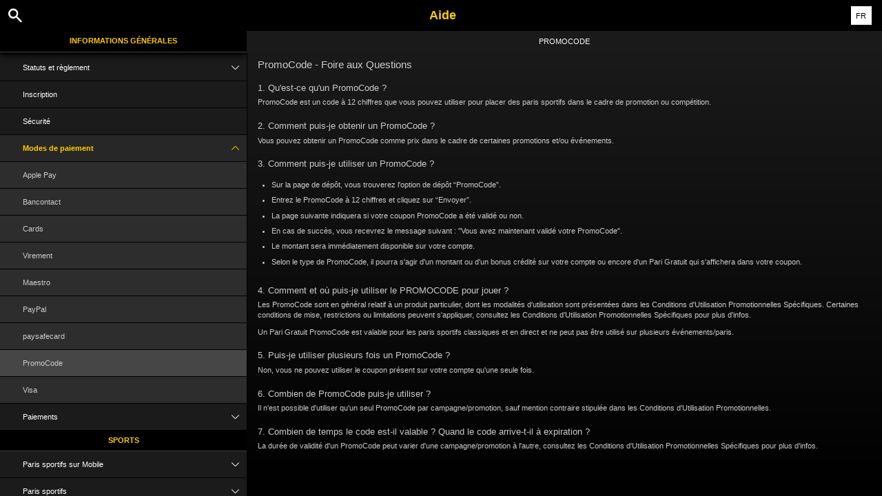

--- FILE ---
content_type: text/html; charset=utf-8
request_url: https://help.bwin.be/fr/general-information/payments/payment-methods/promocode
body_size: 3954
content:


<!DOCTYPE html>
<!--[if lt IE 9]>      <html class="preload no-js oldie" data-srvid="130.131.31"> <![endif]-->
<!--[if gt IE 8]><!-->
<html class="preload no-js" data-srvid="130.131.31">
<!--<![endif]-->
<head>
    <title>Aide - Informations Générales - PromoCode - Foire aux Questions</title>
    <!--[if lt IE 9]><script src="/HelpV3/Web/scripts/modernizr.js"></script><![endif]-->
    <meta http-equiv="content-type" content="text/html; charset=UTF-8">
<meta content="width=device-width, initial-scale=1.0, minimum-scale=1.0, maximum-scale=1.0, user-scalable=no" name="viewport">
<meta content="noindex, nofollow" name="robots">
<link rel="apple-touch-icon" sizes="180x180" href="-/media/31D1268CCAB24872B30A2417B435E21F.ashx">
<link rel="icon" type="image/png" sizes="32x32" href="-/media/9778FA7E25D446D58A3029FDBF9EAA1E.ashx">
<link rel="icon" type="image/png" sizes="16x16" href="-/media/3EFA107CACEA4E97BEB0A87FB3F7F678.ashx">
<link rel="shortcut icon" href="-/media/EBF98A905D424BCC87D708F2EF2C0C0E.ashx">
<meta name="format-detection" content="telephone=no">

<link href="-/media/7032668CD3814FDAAEEC963D8C83D49D.ashx" rel="stylesheet" media="print" onload="this.media='all'">

<!-- One trust cookie banner -->
<style>
#onetrust-consent-sdk {
    --ot-brand-logo: url('-/media/A466BEF8AD6C49FD8A6B97C8B79AD27B.ashx');
    --ot-brand-logo-size: 50%;
    --ot-btn-color: #000;
    --ot-btn-border-radius: 2px;
    --ot-header-txt-color: #FFF;
    --close-btn-filter: #fff;
}
</style>

<style>
 #onetrust-consent-sdk #onetrust-pc-btn-handler,
 #onetrust-consent-sdk #onetrust-pc-btn-handler.cookie-setting-link{
    border-color: var(--theme-cta-ghost-dark) !important;
    color: var(--theme-cta-ghost-dark) !important;
}

#onetrust-consent-sdk #onetrust-pc-sdk, #onetrust-consent-sdk #onetrust-pc-sdk #ot-host-lst .ot-host-item .ot-host-info, #onetrust-consent-sdk #onetrust-pc-sdk .ot-acc-txt .ot-ven-dets {
    background-color: var(--theme-body-bg) !important;
}

#onetrust-consent-sdk #ot-pc-content #ot-pc-title-mobile {
    color: var(--ot-header-txt-color) !important;
}
</style>

<style>
#onetrust-consent-sdk .ot-sdk-container #onetrust-reject-all-handler {
    display: block !important;
}
</style>

<!-- OneTrust Cookies Consent Notice start -->
<script id="cookie-script"
  defer
  src="https://cdn.cookielaw.org/scripttemplates/otSDKStub.js"
  data-document-language="true"
  type="text/javascript"
  charset="UTF-8"
  data-domain-script="">
</script>

<script  type="text/javascript">
const currentDomain = window.location.hostname;
const script = document.getElementById("cookie-script");

const domainIdMap = {
    "help.bwin.com": "969e2881-a869-4397-b1f2-caf6e4c57aa1",
   "help.bwin.de": "30e4d451-5816-4a14-9ed1-589ad1860faa"
};

for (const [domain, id] of Object.entries(domainIdMap)) {
  if (currentDomain === domain) {
    script.setAttribute("data-domain-script", id);
    console.log(`Matched and assigned ID "${id}"`);
    break;
  }
}

function OptanonWrapper() {
  var domain = window.location.hostname;
  var policyLink = `https://${domain}/en/general-information/security/cookies-notice`;

  if (document.getElementById('onetrust-policy-text')) {
    document.getElementById('onetrust-policy-text').children[0].href = policyLink;
  }

  document.getElementById('ot-pc-desc').children[0].href = policyLink;
}
</script>
<link href="https://scmedia.bwin.be/$-$/cc3ff915123e4e8fbc2de1ed5929737c.css" rel="stylesheet" type="text/css" />

    <link href="https://fonts.googleapis.com/css?family=Roboto+Condensed:400,700&subset=latin,greek,cyrillic" rel="stylesheet" type="text/css">
    
    <!--[if gt IE 8]>
    <style type="text/css">
        #m-navigation #option-list li {
            display: inline-block\0;
            width: 33%\0;
        }
    </style>
    <!--<![endif]-->
</head>
<body class="cf">

    <header class="header">
        <div class="regulatory-header">
            
        </div>
        <menu role="menubar" class="navigation-menu top-menu cf">
            <nav class="menu-left">
                <a href="#" class="theme-help-menu"></a>
            </nav>
                <div id="search-icon">
                    <span class="theme-search">
                    </span>
                </div>
            <h2>
                <a href="http://help.bwin.be/fr/general-information/payments/payment-methods/promocode"><span>Aide</span></a>
            </h2>
            <nav class="menu-right">
                <a href="#" class="theme-close-i"></a>
            </nav>
        </menu>
    </header>


        <div id="language-switch" role="navigation">
            <div class="overlay"></div>
            <div class="list">
                <div class="content medium">
                    <ul>
                            <li>
                                    <span>Fran&#231;ais</span>
                            </li>
                            <li>
                                    <a href="/en/general-information/payments/payment-methods/promocode">English</a>
                            </li>
                            <li>
                                    <a href="/nl/general-information/payments/payment-methods/promocode">Nederlands</a>
                            </li>
                    </ul>
                </div>
            </div>
            <div class="current">
                <a href="#">FR<span></span></a>
            </div>
        </div>

        <form id="search-form" onkeypress="return event.keyCode != 13;">
            <div class="search-bar">
                <div class="overlay"></div>

                <div class="search-fields">
                    <input id="searchInput" autofocus type="text" placeholder="Chercher une rubrique d'aide" data-lang="fr" data-virtual-lang="" />
                </div>

                <div class="search-results">
                    <ul class="search-result-list" id="searchresultlist"></ul>

                    <div class="toggle-collapsible">
                        <div class="theme-toggle-button" id="searchResultToggle"></div>
                    </div>
                </div>
            </div>
        </form>

    <menu role="menu" class="navigation-menu sub-menu" style="display: block">
        <nav class="menu-left">
            <a href="#" class="theme-left" id="innerBack" data-depth="1"></a>
        </nav>
        <header>
            <h2>PromoCode</h2>
        </header>
    </menu>
        <nav role="navigation" class="navigation main-navigation" style="display: block;">
            



    <div class="nav-list">
            <h2>
                <a href="/fr/general-information">
                    Informations Générales
                </a>
            </h2>
            <ul>
                    <li class="toggle">
                        <a href="/fr/general-information/account">Compte<span class='theme-down'></span></a>

                            <ul>
                                    <li >
                                        <a href="/fr/general-information/account/login">Ouvrir une session</a>
                                    </li>
                                    <li >
                                        <a href="/fr/general-information/account/personal-data">Données personnelles</a>
                                    </li>
                                    <li >
                                        <a href="/fr/general-information/account/general">Général</a>
                                    </li>
                                    <li >
                                        <a href="/fr/general-information/account/inactive">Comptes inactifs</a>
                                    </li>
                                    <li >
                                        <a href="/fr/general-information/account/promotionalpoints">Promotional Points</a>
                                    </li>
                                    <li >
                                        <a href="/fr/general-information/account/closing-opening">Fermeture & Réouverture</a>
                                    </li>
                            </ul>
                    </li>
                    <li class="toggle">
                        <a href="/fr/general-information/acc-verification">Vérification du compte</a>

                    </li>
                    <li class="toggle">
                        <a href="/fr/general-information/bonuses-promotions">Bonus et promotions<span class='theme-down'></span></a>

                            <ul>
                                    <li >
                                        <a href="/fr/general-information/howto">Généralités</a>
                                    </li>
                                    <li >
                                        <a href="/fr/general-information/bonuses-promotions/types">Types d'offres et de récompenses</a>
                                    </li>
                            </ul>
                    </li>
                    <li class="toggle">
                        <a href="/fr/general-information/legal-matters">Statuts et règlement<span class='theme-down'></span></a>

                            <ul>
                                    <li >
                                        <a href="/fr/general-information/legal-matters/general-terms-and-conditions">Règlement</a>
                                    </li>
                                    <li >
                                        <a href="/fr/general-information/legal-matters/general">Général</a>
                                    </li>
                            </ul>
                    </li>
                    <li class="toggle">
                        <a href="/fr/general-information/registration">Inscription</a>

                    </li>
                    <li class="toggle">
                        <a href="/fr/general-information/security">Sécurité</a>

                    </li>
                    <li class="toggle">
                        <a href="/fr/general-information/payments/payment-methods">Modes de paiement<span class='theme-down'></span></a>

                            <ul>
                                    <li >
                                        <a href="/fr/general-information/payments/payment-methods/applepay">Apple Pay</a>
                                    </li>
                                    <li >
                                        <a href="/fr/general-information/payments/payment-methods/bancontact">Bancontact</a>
                                    </li>
                                    <li >
                                        <a href="/fr/general-information/payments/payment-methods/card">Cards</a>
                                    </li>
                                    <li >
                                        <a href="/fr/general-information/payments/payment-methods/fast-bank-transfer">Virement</a>
                                    </li>
                                    <li >
                                        <a href="/fr/general-information/payments/payment-methods/maestro">Maestro</a>
                                    </li>
                                    <li >
                                        <a href="/fr/general-information/payments/payment-methods/paypal">PayPal </a>
                                    </li>
                                    <li >
                                        <a href="/fr/general-information/payments/payment-methods/paysafecard">paysafecard </a>
                                    </li>
                                    <li >
                                        <a href="/fr/general-information/payments/payment-methods/promocode">PromoCode</a>
                                    </li>
                                    <li >
                                        <a href="/fr/general-information/payments/payment-methods/visa">Visa</a>
                                    </li>
                            </ul>
                    </li>
                    <li class="toggle">
                        <a href="/fr/general-information/payments">Paiements<span class='theme-down'></span></a>

                            <ul>
                                    <li >
                                        <a href="/fr/general-information/payments/general">Général</a>
                                    </li>
                                    <li >
                                        <a href="/fr/general-information/payments/withdrawal">Retrait</a>
                                    </li>
                                    <li >
                                        <a href="/fr/general-information/payments/deposit-limits">Comment puis-je adapter ma limite de dépôt ?</a>
                                    </li>
                                    <li >
                                        <a href="/fr/general-information/payments/inpayment-outpayment">Paiements FAQ</a>
                                    </li>
                            </ul>
                    </li>
            </ul>
            <h2>
                <a href="/fr/sports-help">
                    Sports
                </a>
            </h2>
            <ul>
                    <li class="toggle">
                        <a href="/fr/sports-help/mobile-sports-betting">Paris sportifs sur Mobile<span class='theme-down'></span></a>

                            <ul>
                                    <li >
                                        <a href="/fr/sports-help/mobile-sports-betting/faq">Foire aux Questions :</a>
                                    </li>
                                    <li >
                                        <a href="/fr/sports-help/mobile-sports-betting/early-payout-feature">Cash Out</a>
                                    </li>
                                    <li >
                                        <a href="/fr/sports-help/mobile-sports-betting/mso-lobby-page-topics">Lobby des paris sportifs</a>
                                    </li>
                                    <li >
                                        <a href="/fr/sports-help/mobile-sports-betting/mso-access-sport-categories-and-leagues">Accès aux Sports & Ligues</a>
                                    </li>
                                    <li >
                                        <a href="/fr/sports-help/mobile-sports-betting/mso-filters-per-sport-category">Filtres pour les paris sportifs</a>
                                    </li>
                                    <li >
                                        <a href="/fr/sports-help/mobile-sports-betting/mso-markets-grouping-scoreboards">Catégories de pronostics & Tableaux d'affichage</a>
                                    </li>
                                    <li >
                                        <a href="/fr/sports-help/mobile-sports-betting/mso-betslip-and-bet-placement">Coupon & Placement de paris</a>
                                    </li>
                                    <li >
                                        <a href="/fr/sports-help/mobile-sports-betting/mso-mybets">Mes Paris</a>
                                    </li>
                                    <li >
                                        <a href="/fr/sports-help/mobile-sports-betting/edit-bet-feature">Modifier un pari</a>
                                    </li>
                                    <li >
                                        <a href="/fr/sports-help/mobile-sports-betting/mso-favourites">Favoris</a>
                                    </li>
                                    <li >
                                        <a href="/fr/sports-help/mobile-sports-betting/mso-bet-finder">Rechercher un pari</a>
                                    </li>
                                    <li >
                                        <a href="/fr/sports-help/mobile-sports-betting/sports-betting-bet-types">Types de paris</a>
                                    </li>
                                    <li >
                                        <a href="/fr/sports-help/mobile-sports-betting/sports-betting-bet-settlement">Evaluation du pari</a>
                                    </li>
                                    <li >
                                        <a href="/fr/sports-help/mobile-sports-betting/betting/placing-a-bet">Placer un pari</a>
                                    </li>
                                    <li >
                                        <a href="/fr/sports-help/mobile-sports-betting/quick-power-tips">Conseils pratiques</a>
                                    </li>
                                    <li >
                                        <a href="/fr/sports-help/mobile-sports-betting/glossary">Glossaire</a>
                                    </li>
                            </ul>
                    </li>
                    <li class="toggle">
                        <a href="/fr/sports-help/sports-betting">Paris sportifs<span class='theme-down'></span></a>

                            <ul>
                                    <li >
                                        <a href="/fr/sports-help/sports-betting/placing-a-bet">Placer un pari</a>
                                    </li>
                                    <li >
                                        <a href="/fr/sports-help/sports-betting/bet-types">Types de paris</a>
                                    </li>
                                    <li >
                                        <a href="/fr/sports-help/sports-betting/bet-settlement">Evaluation du pari</a>
                                    </li>
                                    <li >
                                        <a href="/fr/sports-help/sports-betting/bet-cancellations">Annulation de pari</a>
                                    </li>
                                    <li >
                                        <a href="/fr/sports-help/sports-betting/miscellaneous">Divers</a>
                                    </li>
                                    <li >
                                        <a href="/fr/sports-help/sports-betting/esports">eSport</a>
                                    </li>
                                    <li >
                                        <a href="/fr/sports-help/sports-betting/virtuals">Sports virtuels</a>
                                    </li>
                            </ul>
                    </li>
                    <li class="toggle">
                        <a href="/fr/sports-help/live-betting">Paris en direct<span class='theme-down'></span></a>

                            <ul>
                                    <li >
                                        <a href="/fr/sports-help/live-betting/placing-a-bet">Placer un pari</a>
                                    </li>
                                    <li >
                                        <a href="/fr/sports-help/live-betting/bet-types">Types de paris</a>
                                    </li>
                                    <li >
                                        <a href="/fr/sports-help/live-betting/live-video">Vidéo en direct</a>
                                    </li>
                                    <li >
                                        <a href="/fr/sports-help/live-betting/general">Général</a>
                                    </li>
                            </ul>
                    </li>
                    <li class="toggle">
                        <a href="/fr/sports-help/betting-rules">Règles de paris<span class='theme-down'></span></a>

                            <ul>
                                    <li >
                                        <a href="/fr/general-information/legal-matters/general-terms-and-conditions/sports-betting-general-remarks">Paris sportifs - Remarques générales</a>
                                    </li>
                                    <li >
                                        <a href="/fr/general-information/legal-matters/general-terms-and-conditions/sports-betting-special-rules">Règles spéciales</a>
                                    </li>
                                    <li >
                                        <a href="/fr/general-information/legal-matters/general-terms-and-conditions/build-a-bet-tac">Créer son pari</a>
                                    </li>
                                    <li >
                                        <a href="/fr/general-information/legal-matters/general-terms-and-conditions/edit-my-bet-tac">Modifier mon pari</a>
                                    </li>
                                    <li >
                                        <a href="/fr/general-information/legal-matters/general-terms-and-conditions/auto-notify-cash-out-tac">Modalités des fonctions Auto Cash Out & Notifier Cash Out</a>
                                    </li>
                                    <li >
                                        <a href="/fr/general-information/legal-matters/general-terms-and-conditions/sports-betting-live-video">Termes et Conditions de bwin Vidéo</a>
                                    </li>
                                    <li >
                                        <a href="/fr/sports-help/betting-rules/oddsboost">Conditions des "Cotes Boostées"</a>
                                    </li>
                                    <li >
                                        <a href="/fr/general-information/legal-matters/general-terms-and-conditions/sports-betting-1-click-bet">Conditions d'utilisation des paris en 1-Click</a>
                                    </li>
                                    <li >
                                        <a href="/fr/general-information/legal-matters/general-terms-and-conditions/cash-out-tac">Conditions d'utilisation Cash Out</a>
                                    </li>
                            </ul>
                    </li>
            </ul>
    </div>

        </nav>
            <div role="main" class="main" style="display: block;">
            <div class="wrapper cf">
                <a id="top"></a>


                    <section id="secTNC" class="content">
        <article>
                    <h1>PromoCode - Foire aux Questions</h1>


            <p><a name="1"></a></p>
<h3>1. Qu'est-ce qu'un PromoCode ?</h3>
<p>PromoCode est un code à 12 chiffres que vous pouvez utiliser pour placer des paris sportifs dans le cadre de promotion ou compétition.</p>

<p><a name="2"></a></p>
<h3>2. Comment puis-je obtenir un PromoCode ?</h3>
<p>Vous pouvez obtenir un PromoCode comme prix dans le cadre de certaines promotions et/ou événements.</p>

<p><a name="3"></a></p>
<h3>3. Comment puis-je utiliser un PromoCode ?</h3>
<p>
<ol>
<li>Sur la page de dépôt, vous trouverez l'option de dépôt “PromoCode”. </li>
<li>Entrez le PromoCode à 12 chiffres et cliquez sur “Envoyer”.</li>
<li>La page suivante indiquera si votre coupon PromoCode a été validé ou non.</li>
<li>En cas de succès, vous recevrez le message suivant : "Vous avez maintenant validé votre PromoCode". </li>
<li>Le montant sera immédiatement disponible sur votre compte. </li>
<li>Selon le type de PromoCode, il pourra s'agir d'un montant ou d'un bonus crédité sur votre compte ou encore d'un Pari Gratuit qui s'affichera dans votre coupon.</li>
</ol>
</p>

<p><a name="4"></a></p>
<h3>4. Comment et où puis-je utiliser le PROMOCODE pour jouer ?</h3>
<p>Les PromoCode sont en général relatif à un produit particulier, dont les modalités d'utilisation sont présentées dans les Conditions d'Utilisation Promotionnelles Spécifiques. Certaines conditions de mise, restrictions ou limitations peuvent s'appliquer, consultez les Conditions d'Utilisation Promotionnelles Spécifiques pour plus d'infos. </p> <p>Un Pari Gratuit PromoCode est valable pour les paris sportifs classiques et en direct et ne peut pas être utilisé sur plusieurs événements/paris.</p>

<p><a name="5"></a></p>
<h3>5. Puis-je utiliser plusieurs fois un PromoCode ? </h3>
<p>Non, vous ne pouvez utiliser le coupon présent sur votre compte qu'une seule fois.</p>

<p><a name="6"></a></p>
<h3>6. Combien de PromoCode puis-je utiliser ?</h3>
<p>Il n'est possible d'utiliser qu'un seul PromoCode par campagne/promotion, sauf mention contraire stipulée dans les Conditions d'Utilisation Promotionnelles. </p>

<p><a name="7"></a></p>
<h3>7. Combien de temps le code est-il valable ? Quand le code arrive-t-il à expiration ?</h3>
<p>La durée de validité d'un PromoCode peut varier d'une campagne/promotion à l'autre, consultez les Conditions d'Utilisation Promotionnelles Spécifiques pour plus d'infos. </p>

<style>p {padding-bottom: 2px;}</style>

        </article>
    </section>
            </div>
        </div>



    <script type="text/javascript">
        var preLoadedResults =null;
var min = 3;var max = 30;    </script>

    <script src="https://scmedia.bwin.be/$-$/09b7c0b5aacf4de0867809f8427d3994.js" type="text/javascript">

</script>
<script src="/vpp/HelpV3/Default/Scripts/html2pdf.bundle.min.js" type="text/javascript">

</script>
<script src="/vpp/HelpV3/Default/Scripts/tacHtmlPdf.js" type="text/javascript">

</script>


        <script type="text/javascript">
            function selectMenuLevelTwo(url) {
                var menuElement = $('div.nav-list ul').find('a[href="' + url + '"]').parent();
                selectMenuElementLevelTwo(menuElement);
            }

            function selectMenuLevelThree(url) {
                var menuLevel3 = $('div.nav-list ul li ul').find('a[href="' + url + '"]').parent();
                selectMenuElementLevelTwo(menuLevel3.parent().parent());
                menuLevel3.addClass("selected");
            }

            function selectMenuElementLevelTwo(menuElement) {
                menuElement.addClass("active");
                menuElement.find('span.theme-down').removeClass('theme-down').addClass('theme-up');
            }

            selectMenuLevelThree('/fr/general-information/payments/payment-methods/promocode');
        </script>

    
        <script type="text/javascript">
            $(document).ready(function () {
                $("html").on("click", "#language-switch .current", function () {
                    $("#language-switch .list").toggle();
                    $("#language-switch .overlay").toggle();
                    $("body").toggleClass("ls-open");
                });

                $("html").on("click", ".ls-open #language-switch, .ls-open #language-switch .current", function () {
                    $("#language-switch .list").toggle();
                    $("#language-switch .overlay").toggle();
                    $("body").toggleClass("ls-open");
                });
                        
            });

            // Hide LanguageSwitcher by clicking outside
            $(document).click(function (event) {
            });
        </script>


</body>
</html>

--- FILE ---
content_type: application/javascript
request_url: https://help.bwin.be/vpp/HelpV3/Default/Scripts/tacHtmlPdf.js
body_size: -110
content:
function getPDF(Filename){

  Filename = ( Filename == '') ? "TermsAndConditions" : Filename;
  var element = $('section.content')[0];
  var opt = {
  margin:       1,
  filename:     Filename + '.pdf',
  image:        { type: 'jpeg', quality: 0.98 },
  html2canvas:  { scale: 2, useCORS: true },
  jsPDF:        { unit: 'in', format: 'letter', orientation: 'portrait' }
};


html2pdf().set(opt).from(element).save();
};